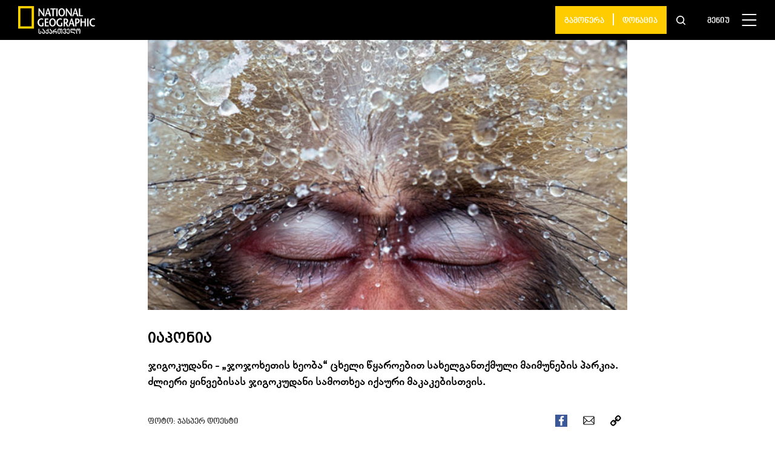

--- FILE ---
content_type: text/html; charset=UTF-8
request_url: https://nationalgeographic.ge/story/iaponia-5/
body_size: 16978
content:
<!doctype html>
<html lang="ka-GE">
  <head>
  <meta charset="utf-8">
  <meta http-equiv="x-ua-compatible" content="ie=edge">
  <meta name="viewport" content="width=device-width, initial-scale=1, shrink-to-fit=no">
  <link rel="apple-touch-icon" sizes="180x180" href="https://nationalgeographic.ge/app/themes/nationalgeographic/resources/assets/images/favicons/apple-touch-icon.png">
  <link rel="icon" href="https://nationalgeographic.ge/app/themes/nationalgeographic/resources/assets/images/favicons/favicon.png">
  <link rel="icon" type="image/png" sizes="32x32" href="https://nationalgeographic.ge/app/themes/nationalgeographic/resources/assets/images/favicons/favicon-32x32.png">
  <link rel="icon" type="image/png" sizes="16x16" href="https://nationalgeographic.ge/app/themes/nationalgeographic/resources/assets/images/favicons/favicon-16x16.png">
  <link rel="mask-icon" href="https://nationalgeographic.ge/app/themes/nationalgeographic/resources/assets/images/favicons/safari-pinned-tab.svg" color="#ffcc00">
  <link rel="shortcut icon" href="https://nationalgeographic.ge/app/themes/nationalgeographic/resources/assets/images/favicons/favicon.ico">
  <meta name="theme-color" content="#ffffff">
  <!-- Global site tag (gtag.js) - Google Analytics -->
  <script async src="https://www.googletagmanager.com/gtag/js?id=UA-163800216-1"></script>
  <script>
    window.dataLayer = window.dataLayer || [];
    function gtag(){dataLayer.push(arguments);}
    gtag('js', new Date());

    gtag('config', 'UA-163800216-1');
  </script>

  <meta name='robots' content='index, follow, max-image-preview:large, max-snippet:-1, max-video-preview:-1' />

	<!-- This site is optimized with the Yoast SEO plugin v19.14 - https://yoast.com/wordpress/plugins/seo/ -->
	<title>იაპონია</title>
	<link rel="canonical" href="https://nationalgeographic.ge/story/iaponia-5/" />
	<meta property="og:locale" content="ka_GE" />
	<meta property="og:type" content="article" />
	<meta property="og:title" content="იაპონია" />
	<meta property="og:description" content="ჯიგოკუდანი - „ჯოჯოხეთის ხეობა“ ცხელი წყაროებით სახელგანთქმული მაიმუნების პარკია. ძლიერი ყინვებისას ჯიგოკუდანი სამოთხეა იქაური მაკაკებისთვის." />
	<meta property="og:url" content="https://nationalgeographic.ge/story/iaponia-5/" />
	<meta property="og:site_name" content="National Geographic Magazine - საქართველო" />
	<meta property="article:publisher" content="https://www.facebook.com/NatGeoMagazineGeorgia/" />
	<meta property="article:modified_time" content="2021-04-19T09:20:25+00:00" />
	<meta property="og:image" content="https://nationalgeographic.ge/app/uploads/2020/12/1312visions2.jpg" />
	<meta property="og:image:width" content="670" />
	<meta property="og:image:height" content="447" />
	<meta property="og:image:type" content="image/jpeg" />
	<meta name="twitter:card" content="summary_large_image" />
	<meta name="twitter:site" content="@NatgeoGeorgia" />
	<script type="application/ld+json" class="yoast-schema-graph">{"@context":"https://schema.org","@graph":[{"@type":"WebPage","@id":"https://nationalgeographic.ge/story/iaponia-5/","url":"https://nationalgeographic.ge/story/iaponia-5/","name":"იაპონია","isPartOf":{"@id":"https://nationalgeographic.ge/#website"},"primaryImageOfPage":{"@id":"https://nationalgeographic.ge/story/iaponia-5/#primaryimage"},"image":{"@id":"https://nationalgeographic.ge/story/iaponia-5/#primaryimage"},"thumbnailUrl":"https://nationalgeographic.ge/app/uploads/2020/12/1312visions2.jpg","datePublished":"2013-12-05T13:26:50+00:00","dateModified":"2021-04-19T09:20:25+00:00","breadcrumb":{"@id":"https://nationalgeographic.ge/story/iaponia-5/#breadcrumb"},"inLanguage":"ka-GE","potentialAction":[{"@type":"ReadAction","target":["https://nationalgeographic.ge/story/iaponia-5/"]}]},{"@type":"ImageObject","inLanguage":"ka-GE","@id":"https://nationalgeographic.ge/story/iaponia-5/#primaryimage","url":"https://nationalgeographic.ge/app/uploads/2020/12/1312visions2.jpg","contentUrl":"https://nationalgeographic.ge/app/uploads/2020/12/1312visions2.jpg","width":670,"height":447},{"@type":"BreadcrumbList","@id":"https://nationalgeographic.ge/story/iaponia-5/#breadcrumb","itemListElement":[{"@type":"ListItem","position":1,"name":"Home","item":"https://nationalgeographic.ge/"},{"@type":"ListItem","position":2,"name":"Stories","item":"https://nationalgeographic.ge/story/"},{"@type":"ListItem","position":3,"name":"იაპონია"}]},{"@type":"WebSite","@id":"https://nationalgeographic.ge/#website","url":"https://nationalgeographic.ge/","name":"National Geographic Magazine - საქართველო","description":"იკითხეთ National Geographic ქართულად! ეწვიეთ ჩვენს ვებგვერდს, იმოგზაურეთ საინტერესო ამბების სამყაროში და ისიამოვნეთ უნიკალური ფოტოებით.","publisher":{"@id":"https://nationalgeographic.ge/#organization"},"potentialAction":[{"@type":"SearchAction","target":{"@type":"EntryPoint","urlTemplate":"https://nationalgeographic.ge/?s={search_term_string}"},"query-input":"required name=search_term_string"}],"inLanguage":"ka-GE"},{"@type":"Organization","@id":"https://nationalgeographic.ge/#organization","name":"National Geographic Magazine - საქართველო","url":"https://nationalgeographic.ge/","logo":{"@type":"ImageObject","inLanguage":"ka-GE","@id":"https://nationalgeographic.ge/#/schema/logo/image/","url":"https://nationalgeographic.ge/app/uploads/2020/04/NG-1.png","contentUrl":"https://nationalgeographic.ge/app/uploads/2020/04/NG-1.png","width":149,"height":54,"caption":"National Geographic Magazine - საქართველო"},"image":{"@id":"https://nationalgeographic.ge/#/schema/logo/image/"},"sameAs":["https://www.instagram.com/natgeogeorgia/","https://www.youtube.com/channel/UCjr6ALs4bHs3UJryL6YsFLg?view_as=subscriber","https://www.facebook.com/NatGeoMagazineGeorgia/","https://twitter.com/NatgeoGeorgia"]}]}</script>
	<!-- / Yoast SEO plugin. -->


<link rel='dns-prefetch' href='//code.jquery.com' />
<script type="text/javascript">
window._wpemojiSettings = {"baseUrl":"https:\/\/s.w.org\/images\/core\/emoji\/14.0.0\/72x72\/","ext":".png","svgUrl":"https:\/\/s.w.org\/images\/core\/emoji\/14.0.0\/svg\/","svgExt":".svg","source":{"concatemoji":"https:\/\/nationalgeographic.ge\/wp\/wp-includes\/js\/wp-emoji-release.min.js?ver=6.1.1"}};
/*! This file is auto-generated */
!function(e,a,t){var n,r,o,i=a.createElement("canvas"),p=i.getContext&&i.getContext("2d");function s(e,t){var a=String.fromCharCode,e=(p.clearRect(0,0,i.width,i.height),p.fillText(a.apply(this,e),0,0),i.toDataURL());return p.clearRect(0,0,i.width,i.height),p.fillText(a.apply(this,t),0,0),e===i.toDataURL()}function c(e){var t=a.createElement("script");t.src=e,t.defer=t.type="text/javascript",a.getElementsByTagName("head")[0].appendChild(t)}for(o=Array("flag","emoji"),t.supports={everything:!0,everythingExceptFlag:!0},r=0;r<o.length;r++)t.supports[o[r]]=function(e){if(p&&p.fillText)switch(p.textBaseline="top",p.font="600 32px Arial",e){case"flag":return s([127987,65039,8205,9895,65039],[127987,65039,8203,9895,65039])?!1:!s([55356,56826,55356,56819],[55356,56826,8203,55356,56819])&&!s([55356,57332,56128,56423,56128,56418,56128,56421,56128,56430,56128,56423,56128,56447],[55356,57332,8203,56128,56423,8203,56128,56418,8203,56128,56421,8203,56128,56430,8203,56128,56423,8203,56128,56447]);case"emoji":return!s([129777,127995,8205,129778,127999],[129777,127995,8203,129778,127999])}return!1}(o[r]),t.supports.everything=t.supports.everything&&t.supports[o[r]],"flag"!==o[r]&&(t.supports.everythingExceptFlag=t.supports.everythingExceptFlag&&t.supports[o[r]]);t.supports.everythingExceptFlag=t.supports.everythingExceptFlag&&!t.supports.flag,t.DOMReady=!1,t.readyCallback=function(){t.DOMReady=!0},t.supports.everything||(n=function(){t.readyCallback()},a.addEventListener?(a.addEventListener("DOMContentLoaded",n,!1),e.addEventListener("load",n,!1)):(e.attachEvent("onload",n),a.attachEvent("onreadystatechange",function(){"complete"===a.readyState&&t.readyCallback()})),(e=t.source||{}).concatemoji?c(e.concatemoji):e.wpemoji&&e.twemoji&&(c(e.twemoji),c(e.wpemoji)))}(window,document,window._wpemojiSettings);
</script>
<style type="text/css">
img.wp-smiley,
img.emoji {
	display: inline !important;
	border: none !important;
	box-shadow: none !important;
	height: 1em !important;
	width: 1em !important;
	margin: 0 0.07em !important;
	vertical-align: -0.1em !important;
	background: none !important;
	padding: 0 !important;
}
</style>
	<link rel='stylesheet' id='advanced-rich-text-tools-css' href='https://nationalgeographic.ge/app/plugins/advanced-rich-text-tools/index.css?ver=1600254343' type='text/css' media='all' />
<link rel='stylesheet' id='wp-block-library-css' href='https://nationalgeographic.ge/wp/wp-includes/css/dist/block-library/style.min.css?ver=6.1.1' type='text/css' media='all' />
<link rel='stylesheet' id='classic-theme-styles-css' href='https://nationalgeographic.ge/wp/wp-includes/css/classic-themes.min.css?ver=1' type='text/css' media='all' />
<style id='global-styles-inline-css' type='text/css'>
body{--wp--preset--color--black: #000000;--wp--preset--color--cyan-bluish-gray: #abb8c3;--wp--preset--color--white: #ffffff;--wp--preset--color--pale-pink: #f78da7;--wp--preset--color--vivid-red: #cf2e2e;--wp--preset--color--luminous-vivid-orange: #ff6900;--wp--preset--color--luminous-vivid-amber: #fcb900;--wp--preset--color--light-green-cyan: #7bdcb5;--wp--preset--color--vivid-green-cyan: #00d084;--wp--preset--color--pale-cyan-blue: #8ed1fc;--wp--preset--color--vivid-cyan-blue: #0693e3;--wp--preset--color--vivid-purple: #9b51e0;--wp--preset--color--custom-gray: #EEEEEE;--wp--preset--color--custom-yellow: #FFCE05;--wp--preset--gradient--vivid-cyan-blue-to-vivid-purple: linear-gradient(135deg,rgba(6,147,227,1) 0%,rgb(155,81,224) 100%);--wp--preset--gradient--light-green-cyan-to-vivid-green-cyan: linear-gradient(135deg,rgb(122,220,180) 0%,rgb(0,208,130) 100%);--wp--preset--gradient--luminous-vivid-amber-to-luminous-vivid-orange: linear-gradient(135deg,rgba(252,185,0,1) 0%,rgba(255,105,0,1) 100%);--wp--preset--gradient--luminous-vivid-orange-to-vivid-red: linear-gradient(135deg,rgba(255,105,0,1) 0%,rgb(207,46,46) 100%);--wp--preset--gradient--very-light-gray-to-cyan-bluish-gray: linear-gradient(135deg,rgb(238,238,238) 0%,rgb(169,184,195) 100%);--wp--preset--gradient--cool-to-warm-spectrum: linear-gradient(135deg,rgb(74,234,220) 0%,rgb(151,120,209) 20%,rgb(207,42,186) 40%,rgb(238,44,130) 60%,rgb(251,105,98) 80%,rgb(254,248,76) 100%);--wp--preset--gradient--blush-light-purple: linear-gradient(135deg,rgb(255,206,236) 0%,rgb(152,150,240) 100%);--wp--preset--gradient--blush-bordeaux: linear-gradient(135deg,rgb(254,205,165) 0%,rgb(254,45,45) 50%,rgb(107,0,62) 100%);--wp--preset--gradient--luminous-dusk: linear-gradient(135deg,rgb(255,203,112) 0%,rgb(199,81,192) 50%,rgb(65,88,208) 100%);--wp--preset--gradient--pale-ocean: linear-gradient(135deg,rgb(255,245,203) 0%,rgb(182,227,212) 50%,rgb(51,167,181) 100%);--wp--preset--gradient--electric-grass: linear-gradient(135deg,rgb(202,248,128) 0%,rgb(113,206,126) 100%);--wp--preset--gradient--midnight: linear-gradient(135deg,rgb(2,3,129) 0%,rgb(40,116,252) 100%);--wp--preset--duotone--dark-grayscale: url('#wp-duotone-dark-grayscale');--wp--preset--duotone--grayscale: url('#wp-duotone-grayscale');--wp--preset--duotone--purple-yellow: url('#wp-duotone-purple-yellow');--wp--preset--duotone--blue-red: url('#wp-duotone-blue-red');--wp--preset--duotone--midnight: url('#wp-duotone-midnight');--wp--preset--duotone--magenta-yellow: url('#wp-duotone-magenta-yellow');--wp--preset--duotone--purple-green: url('#wp-duotone-purple-green');--wp--preset--duotone--blue-orange: url('#wp-duotone-blue-orange');--wp--preset--font-size--small: 13px;--wp--preset--font-size--medium: 20px;--wp--preset--font-size--large: 36px;--wp--preset--font-size--x-large: 42px;--wp--preset--spacing--20: 0.44rem;--wp--preset--spacing--30: 0.67rem;--wp--preset--spacing--40: 1rem;--wp--preset--spacing--50: 1.5rem;--wp--preset--spacing--60: 2.25rem;--wp--preset--spacing--70: 3.38rem;--wp--preset--spacing--80: 5.06rem;}:where(.is-layout-flex){gap: 0.5em;}body .is-layout-flow > .alignleft{float: left;margin-inline-start: 0;margin-inline-end: 2em;}body .is-layout-flow > .alignright{float: right;margin-inline-start: 2em;margin-inline-end: 0;}body .is-layout-flow > .aligncenter{margin-left: auto !important;margin-right: auto !important;}body .is-layout-constrained > .alignleft{float: left;margin-inline-start: 0;margin-inline-end: 2em;}body .is-layout-constrained > .alignright{float: right;margin-inline-start: 2em;margin-inline-end: 0;}body .is-layout-constrained > .aligncenter{margin-left: auto !important;margin-right: auto !important;}body .is-layout-constrained > :where(:not(.alignleft):not(.alignright):not(.alignfull)){max-width: var(--wp--style--global--content-size);margin-left: auto !important;margin-right: auto !important;}body .is-layout-constrained > .alignwide{max-width: var(--wp--style--global--wide-size);}body .is-layout-flex{display: flex;}body .is-layout-flex{flex-wrap: wrap;align-items: center;}body .is-layout-flex > *{margin: 0;}:where(.wp-block-columns.is-layout-flex){gap: 2em;}.has-black-color{color: var(--wp--preset--color--black) !important;}.has-cyan-bluish-gray-color{color: var(--wp--preset--color--cyan-bluish-gray) !important;}.has-white-color{color: var(--wp--preset--color--white) !important;}.has-pale-pink-color{color: var(--wp--preset--color--pale-pink) !important;}.has-vivid-red-color{color: var(--wp--preset--color--vivid-red) !important;}.has-luminous-vivid-orange-color{color: var(--wp--preset--color--luminous-vivid-orange) !important;}.has-luminous-vivid-amber-color{color: var(--wp--preset--color--luminous-vivid-amber) !important;}.has-light-green-cyan-color{color: var(--wp--preset--color--light-green-cyan) !important;}.has-vivid-green-cyan-color{color: var(--wp--preset--color--vivid-green-cyan) !important;}.has-pale-cyan-blue-color{color: var(--wp--preset--color--pale-cyan-blue) !important;}.has-vivid-cyan-blue-color{color: var(--wp--preset--color--vivid-cyan-blue) !important;}.has-vivid-purple-color{color: var(--wp--preset--color--vivid-purple) !important;}.has-black-background-color{background-color: var(--wp--preset--color--black) !important;}.has-cyan-bluish-gray-background-color{background-color: var(--wp--preset--color--cyan-bluish-gray) !important;}.has-white-background-color{background-color: var(--wp--preset--color--white) !important;}.has-pale-pink-background-color{background-color: var(--wp--preset--color--pale-pink) !important;}.has-vivid-red-background-color{background-color: var(--wp--preset--color--vivid-red) !important;}.has-luminous-vivid-orange-background-color{background-color: var(--wp--preset--color--luminous-vivid-orange) !important;}.has-luminous-vivid-amber-background-color{background-color: var(--wp--preset--color--luminous-vivid-amber) !important;}.has-light-green-cyan-background-color{background-color: var(--wp--preset--color--light-green-cyan) !important;}.has-vivid-green-cyan-background-color{background-color: var(--wp--preset--color--vivid-green-cyan) !important;}.has-pale-cyan-blue-background-color{background-color: var(--wp--preset--color--pale-cyan-blue) !important;}.has-vivid-cyan-blue-background-color{background-color: var(--wp--preset--color--vivid-cyan-blue) !important;}.has-vivid-purple-background-color{background-color: var(--wp--preset--color--vivid-purple) !important;}.has-black-border-color{border-color: var(--wp--preset--color--black) !important;}.has-cyan-bluish-gray-border-color{border-color: var(--wp--preset--color--cyan-bluish-gray) !important;}.has-white-border-color{border-color: var(--wp--preset--color--white) !important;}.has-pale-pink-border-color{border-color: var(--wp--preset--color--pale-pink) !important;}.has-vivid-red-border-color{border-color: var(--wp--preset--color--vivid-red) !important;}.has-luminous-vivid-orange-border-color{border-color: var(--wp--preset--color--luminous-vivid-orange) !important;}.has-luminous-vivid-amber-border-color{border-color: var(--wp--preset--color--luminous-vivid-amber) !important;}.has-light-green-cyan-border-color{border-color: var(--wp--preset--color--light-green-cyan) !important;}.has-vivid-green-cyan-border-color{border-color: var(--wp--preset--color--vivid-green-cyan) !important;}.has-pale-cyan-blue-border-color{border-color: var(--wp--preset--color--pale-cyan-blue) !important;}.has-vivid-cyan-blue-border-color{border-color: var(--wp--preset--color--vivid-cyan-blue) !important;}.has-vivid-purple-border-color{border-color: var(--wp--preset--color--vivid-purple) !important;}.has-vivid-cyan-blue-to-vivid-purple-gradient-background{background: var(--wp--preset--gradient--vivid-cyan-blue-to-vivid-purple) !important;}.has-light-green-cyan-to-vivid-green-cyan-gradient-background{background: var(--wp--preset--gradient--light-green-cyan-to-vivid-green-cyan) !important;}.has-luminous-vivid-amber-to-luminous-vivid-orange-gradient-background{background: var(--wp--preset--gradient--luminous-vivid-amber-to-luminous-vivid-orange) !important;}.has-luminous-vivid-orange-to-vivid-red-gradient-background{background: var(--wp--preset--gradient--luminous-vivid-orange-to-vivid-red) !important;}.has-very-light-gray-to-cyan-bluish-gray-gradient-background{background: var(--wp--preset--gradient--very-light-gray-to-cyan-bluish-gray) !important;}.has-cool-to-warm-spectrum-gradient-background{background: var(--wp--preset--gradient--cool-to-warm-spectrum) !important;}.has-blush-light-purple-gradient-background{background: var(--wp--preset--gradient--blush-light-purple) !important;}.has-blush-bordeaux-gradient-background{background: var(--wp--preset--gradient--blush-bordeaux) !important;}.has-luminous-dusk-gradient-background{background: var(--wp--preset--gradient--luminous-dusk) !important;}.has-pale-ocean-gradient-background{background: var(--wp--preset--gradient--pale-ocean) !important;}.has-electric-grass-gradient-background{background: var(--wp--preset--gradient--electric-grass) !important;}.has-midnight-gradient-background{background: var(--wp--preset--gradient--midnight) !important;}.has-small-font-size{font-size: var(--wp--preset--font-size--small) !important;}.has-medium-font-size{font-size: var(--wp--preset--font-size--medium) !important;}.has-large-font-size{font-size: var(--wp--preset--font-size--large) !important;}.has-x-large-font-size{font-size: var(--wp--preset--font-size--x-large) !important;}
.wp-block-navigation a:where(:not(.wp-element-button)){color: inherit;}
:where(.wp-block-columns.is-layout-flex){gap: 2em;}
.wp-block-pullquote{font-size: 1.5em;line-height: 1.6;}
</style>
<link rel='stylesheet' id='contact-form-7-css' href='https://nationalgeographic.ge/app/plugins/contact-form-7/includes/css/styles.css?ver=5.7.2' type='text/css' media='all' />
<link rel='stylesheet' id='dashicons-css' href='https://nationalgeographic.ge/wp/wp-includes/css/dashicons.min.css?ver=6.1.1' type='text/css' media='all' />
<link rel='stylesheet' id='post-views-counter-frontend-css' href='https://nationalgeographic.ge/app/plugins/post-views-counter/css/frontend.min.css?ver=1.3.12' type='text/css' media='all' />
<link rel='stylesheet' id='sage/main.css-css' href='https://nationalgeographic.ge/app/themes/nationalgeographic/dist/styles/main_487991d213235da4217d.css' type='text/css' media='all' />
<script type='text/javascript' src='https://code.jquery.com/jquery-3.4.1.min.js?ver=6.1.1' id='jquery-js'></script>
<script type='text/javascript' src='https://code.jquery.com/jquery-migrate-1.4.1.min.js?ver=6.1.1' id='jquery_migrate-js'></script>
<link rel="https://api.w.org/" href="https://nationalgeographic.ge/wp-json/" /><link rel="alternate" type="application/json" href="https://nationalgeographic.ge/wp-json/wp/v2/story/13193" /><link rel="EditURI" type="application/rsd+xml" title="RSD" href="https://nationalgeographic.ge/wp/xmlrpc.php?rsd" />
<link rel="wlwmanifest" type="application/wlwmanifest+xml" href="https://nationalgeographic.ge/wp/wp-includes/wlwmanifest.xml" />
<meta name="generator" content="WordPress 6.1.1" />
<link rel='shortlink' href='https://nationalgeographic.ge/?p=13193' />
<link rel="alternate" type="application/json+oembed" href="https://nationalgeographic.ge/wp-json/oembed/1.0/embed?url=https%3A%2F%2Fnationalgeographic.ge%2Fstory%2Fiaponia-5%2F" />
<link rel="alternate" type="text/xml+oembed" href="https://nationalgeographic.ge/wp-json/oembed/1.0/embed?url=https%3A%2F%2Fnationalgeographic.ge%2Fstory%2Fiaponia-5%2F&#038;format=xml" />
<meta name="framework" content="Redux 4.3.9" /><script async src="https://securepubads.g.doubleclick.net/tag/js/gpt.js"></script>
<script>
  window.googletag = window.googletag || {cmd: []};
  googletag.cmd.push(function() {
    googletag.defineSlot('/85293605/NatGeo_Footer_300x250', [300, 250], 'div-gpt-ad-1590400162188-0').addService(googletag.pubads());
    googletag.pubads().enableSingleRequest();
    googletag.enableServices();
  });
</script>


<script src="https://cdn.admixer.net/scripts3/loader2.js" async
        data-inv="//inv-nets.admixer.net/"
        data-r="single"
                              data-sender="admixer"
        data-bundle="desktop"></script>
<script type='text/javascript'>
(window.globalAmlAds = window.globalAmlAds || []).push(function() {
globalAml.defineSlot({z: 'b11e629e-4c27-49e4-9279-1dccba08d539', ph: 'admixer_b11e629e4c2749e492791dccba08d539_zone_61209_sect_18021_site_13472', i: 'inv-nets', s:'82e9c354-01af-4d4a-b3e0-17ca260e13d5', sender: 'admixer'});
globalAml.singleRequest("admixer");});
</script>

<script type='text/javascript'>
(window.globalAmlAds = window.globalAmlAds || []).push(function() {
globalAml.defineSlot({z: 'bf0c76b2-c29c-486f-855b-c2d52b7ce38f', ph: 'admixer_bf0c76b2c29c486f855bc2d52b7ce38f_zone_62743_sect_18021_site_13472', i: 'inv-nets', s:'82e9c354-01af-4d4a-b3e0-17ca260e13d5', sender: 'admixer'});
globalAml.singleRequest("admixer");});
</script>



<!--  ADMIXER  Initialization code -->
<script type='text/javascript'>

(window.globalAmlAds = window.globalAmlAds || []).push(function() {

globalAml.defineSlot({z: 'bf0c76b2-c29c-486f-855b-c2d52b7ce38f', ph: 'admixer_bf0c76b2c29c486f855bc2d52b7ce38f_zone_62743_sect_18021_site_13472', i: 'inv-nets', s:'82e9c354-01af-4d4a-b3e0-17ca260e13d5', sender: 'admixer'});

globalAml.singleRequest("admixer");});

</script></head>
  <body class="story-template-default single single-story postid-13193 iaponia-5 app-data index-data singular-data single-data single-story-data single-story-iaponia-5-data">
    <div id="modalOutdatedBrowser" class="uk-modal" uk-modal>
    <div class="wi-modal">
      <div class="wi-modal-boxes">
        <div class="wi-modal-box-1">
            <p class="wi-donation-success uk-text-center">თქვენ სარგებლობთ ბრაუზერის ძალიან ძველი ვერსიით, რის გამოც ჩვენი ვებგვერდი შესაძლოა სრულად ვერ ჩამოიტვირთოს. <br> გირჩევთ, განაახლოთ ბრაუზერი.</p>
        </div>
          <div class="wi-close-box uk-position-top-right">
              <a href="javascript:void(0)" class="wi-contact-notification-close steps-continue__active steps-continue__btn"><svg version="1.1" id="Capa_1" xmlns="http://www.w3.org/2000/svg" xmlns:xlink="http://www.w3.org/1999/xlink" x="0px" y="0px"
	 viewBox="0 0 512.001 512.001" style="enable-background:new 0 0 512.001 512.001;" xml:space="preserve"><path d="M284.286,256.002L506.143,34.144c7.811-7.811,7.811-20.475,0-28.285c-7.811-7.81-20.475-7.811-28.285,0L256,227.717
			L34.143,5.859c-7.811-7.811-20.475-7.811-28.285,0c-7.81,7.811-7.811,20.475,0,28.285l221.857,221.857L5.858,477.859
			c-7.811,7.811-7.811,20.475,0,28.285c3.905,3.905,9.024,5.857,14.143,5.857c5.119,0,10.237-1.952,14.143-5.857L256,284.287
			l221.857,221.857c3.905,3.905,9.024,5.857,14.143,5.857s10.237-1.952,14.143-5.857c7.811-7.811,7.811-20.475,0-28.285
			L284.286,256.002z"/></svg>
              </a>
          </div>
      </div>
    </div>
</div>

<script>
	function setCookie(cname, cvalue, exdays) {
		var d = new Date();
		d.setTime(d.getTime() + (exdays*24*60*60*1000));
		var expires = "expires="+ d.toUTCString();
		document.cookie = cname + "=" + cvalue + ";" + expires + ";path=/";
	}

	function getCookie(cname) {
		var name = cname + "=";
		var decodedCookie = decodeURIComponent(document.cookie);
		var ca = decodedCookie.split(';');
		for(var i = 0; i <ca.length; i++) {
			var c = ca[i];
			while (c.charAt(0) == ' ') {
			  c = c.substring(1);
			}
			if (c.indexOf(name) == 0) {
			  return c.substring(name.length, c.length);
			}
		}
		return "";
	}
</script>
<script>

	BrowserDetect = (function() {
		// script settings
		var options = {
			osVersion: true,
			minorBrowserVersion: true
		};

		// browser data
		var browserData = {
			browsers: {
				chrome: uaMatch(/Chrome\/([0-9\.]*)/),
				firefox: uaMatch(/Firefox\/([0-9\.]*)/),
				safari: uaMatch(/Version\/([0-9\.]*).*Safari/),
				opera: uaMatch(/Opera\/.*Version\/([0-9\.]*)/, /Opera\/([0-9\.]*)/),
				msie: uaMatch(/MSIE ([0-9\.]*)/, /Trident.*rv:([0-9\.]*)/)
			},
			engines: {
				webkit: uaContains('AppleWebKit'),
				trident: uaMatch(/(MSIE|Trident)/),
				gecko: uaContains('Gecko'),
				presto: uaContains('Presto')
			},
			platforms: {
				win: uaMatch(/Windows NT ([0-9\.]*)/),
				mac: uaMatch(/Mac OS X ([0-9_\.]*)/),
				linux: uaContains('X11', 'Linux')
			}
		};

		// perform detection
		var ua = navigator.userAgent;
		var detectData = {
			platform: detectItem(browserData.platforms),
			browser: detectItem(browserData.browsers),
			engine: detectItem(browserData.engines)
		};

		// private functions
		function uaMatch(regExp, altReg) {
			return function() {
				var result = regExp.exec(ua) || altReg && altReg.exec(ua);
				return result && result[1];
			};
		}
		function uaContains(word) {
			var args = Array.prototype.slice.apply(arguments);
			return function() {
				for(var i = 0; i < args.length; i++) {
					if(ua.indexOf(args[i]) < 0) {
						return;
					}
				}
				return true;
			};
		}
		function detectItem(items) {
			var detectedItem = null, itemName, detectValue;
			for(itemName in items) {
				if(items.hasOwnProperty(itemName)) {
					detectValue = items[itemName]();
					if(detectValue) {
						return {
							name: itemName,
							value: detectValue
						};
					}
				}
			}
		}

		// add classes to root element
		(function() {
			// helper functions
			var addClass = function(cls) {
				var html = document.documentElement;
				html.className += (html.className ? ' ' : '') + cls;
			};
			var getVersion = function(ver) {
				return typeof ver === 'string' ? ver.replace(/\./g, '_') : 'unknown';
			};

			// add classes
			if(detectData.platform) {
				addClass(detectData.platform.name);
				if(options.osVersion) {
					addClass(detectData.platform.name + '-' + getVersion(detectData.platform.value));
				}
			}
			if(detectData.engine) {
				addClass(detectData.engine.name);
			}
			if(detectData.browser) {
				addClass(detectData.browser.name);
				addClass(detectData.browser.name + '-' + parseInt(detectData.browser.value, 10));
				if(options.minorBrowserVersion) {
					addClass(detectData.browser.name + '-' + getVersion(detectData.browser.value));
				}
			}
		}());

		// export detection information
		return detectData;
	}());

	var minimalVersion = {
		chrome : 70,
		firefox : 60,
		safari : 9,
		opera : 7,
		msie : 11,
	}
	
	console.log(BrowserDetect);

	if( !getCookie('isNotifiedBrowser') ) {
		if( minimalVersion[BrowserDetect.browser.name] > parseInt(BrowserDetect.browser.value,10) || !!navigator.userAgent.match(/Trident/g) || !!navigator.userAgent.match(/MSIE/g) ) {
			console.log("browser not supported");
			$('#modalOutdatedBrowser').addClass('wi-modal-custom-show');
			setCookie( 'isNotifiedBrowser', true );
		}
	}

    $('.wi-close-box').on('click', function() {
		$('#modalOutdatedBrowser').removeClass('wi-modal-custom-show');
		$('#modalOutdatedBrowser').addClass('uk-hidden');
    });

</script>

<style>
	.wi-modal {
		position: absolute!important;
		top: 50%!important;
		left: 50%;
		transform: translate(-50%, -50%)!important;
		width: calc( 100% - 16px );
		box-sizing: border-box;
		padding-top: 65px;
		padding-left: 50px;
		padding-right: 50px;
		padding-bottom: 45px;
		display: inline-block;
		background-color: #f2f2f2;
		max-width: 600px!important;
	}
	@media (max-width: 639px) {
		.wi-modal {
			padding-top: 40px;
			padding-bottom: 20px;
		}
	}
	.wi-close-box {
		top: 10px;
		right: 15px;
	}
	.wi-contact-notification-close svg {
		width: 12px;
		height: 12px;
	}
	.wi-modal-custom-show {
		display: block!important;
		opacity: 1!important;
	}
	.wi-modal-custom-show .uk-modal-dialog {
		opacity: 1!important;
	}
</style>    <!-- FACEBOOK API -->
<div id="fb-root"></div>
<script>
  (function(d, s, id){
     var js, fjs = d.getElementsByTagName(s)[0];
     if (d.getElementById(id)) {return;}
     js = d.createElement(s); js.id = id;
     js.src = "https://connect.facebook.net/ka_GE/sdk.js#version=v4.0&appId=2445110359134223";
     fjs.parentNode.insertBefore(js, fjs);
   }(document, 'script', 'facebook-jssdk'));
</script>

<!--  TWITTER API -->
<script>!function(d,s,id){var js,fjs=d.getElementsByTagName(s)[0],p=/^http:/.test(d.location)?'http':'https';if(!d.getElementById(id)){js=d.createElement(s);js.id=id;js.src=p+'://platform.twitter.com/widgets.js';fjs.parentNode.insertBefore(js,fjs);}}(document, 'script', 'twitter-wjs');</script>        <header class="header makeBlack">
  <div class="p-v-lg-10 p-h-lg-30 p-xs-10 uk-position-relative">
    <div class="uk-flex uk-flex-between uk-flex-middle">

      
      <div class="logo p-r-xs-20">
                <figure class="m-b-xs-0 logo-box">
                    <a href="/">
            <img class="wi-ratio-img logo-img" src="https://nationalgeographic.ge/app/themes/nationalgeographic/dist/images/ng-logo-2fl_d11854d07e0cf055963e.png" alt="">
          </a>
                  </figure>
        
      </div>
      

      

      <div class="donation-and-menu">
        <div class="uk-flex uk-flex-middle uk-flex-center">

                      
                          <div class="donation m-r-xs-16 uk-visible uk-flex uk-flex-middle">
                <a class="donation__text ninoMtavruli donation-after " href="https://subscribe.nationalgeographic.ge/" target="">გამოწერა</a>
              </div>
            
            
          
                      
                          <div class="donation m-r-xs-16 uk-visible uk-flex uk-flex-middle">
                <a class="donation__text ninoMtavruli " href="https://subscribe.nationalgeographic.ge/donation/" target="">დონაცია</a>
              </div>
            
            
          
          
          <div class="search pointer m-r-xl-46 m-r-lg-36 m-r-xs-30 uk-visible@m">
            <a class="search__item" href="#search-full" uk-toggle>
              <img class="search__icon " src="https://nationalgeographic.ge/app/themes/nationalgeographic/dist/images/search-icon_221f09f1e35ab29dba8e.svg" uk-svg>
            </a>
          </div>
          <div id="search-full" class="uk-modal-full uk-modal" uk-modal>
            <div class="uk-modal-dialog uk-flex uk-flex-center uk-flex-middle modal-bg" uk-height-viewport>
                <button class="uk-modal-close-full" type="button" uk-close></button>
                <form class="uk-search uk-search-large uk-flex uk-flex-middle p-xs-20" action="/">
                    <input class="uk-search-input uk-text-center m-r-xs-20" type="search" name="s" value="" placeholder="ძიება..." autofocus>
                    <button class="pointer" type="submit"><img class="search__icon" src="https://nationalgeographic.ge/app/themes/nationalgeographic/dist/images/search-icon_221f09f1e35ab29dba8e.svg" uk-svg></button>
                </form>
            </div>
          </div>
          


          
          <div class="menu">
            
            <div class="menu-button">
              <a class="uk-flex uk-flex-middle" href="#nav-full" uk-toggle >

              
                                  <div class="menu-button__text ninoMtavruli m-r-xs-20 uk-visible@m inverse-color">
                    მენიუ
                  </div>
                

                <div>
                  <img class="menu-button__icon " src="https://nationalgeographic.ge/app/themes/nationalgeographic/dist/images/menu_54c2bc3d4d188016ee24.svg" uk-svg>
                </div>
              </a>
            </div>
            
          </div>

          
           <nav id="nav-full" class="uk-modal-full uk-modal black-bg" uk-modal>
             <div class="uk-modal-dialog p-t-xl-154 p-t-lg-90 p-t-xs-60 uk-flex uk-flex-wrap uk-flex-between black-bg" uk-height-viewport>
                
                <div class="search pointer search-mobile m-r-xl-46 m-r-lg-36 m-r-xs-30 uk-hidden@m">
                  <a class="search__item" href="#search-full" uk-toggle>
                    <img class="search__icon" src="https://nationalgeographic.ge/app/themes/nationalgeographic/dist/images/search-icon_221f09f1e35ab29dba8e.svg" uk-svg>
                  </a>
                </div>
                <div id="search-full" class="uk-modal-full uk-modal" uk-modal>
                  <div class="uk-modal-dialog uk-flex uk-flex-center uk-flex-middle modal-bg" uk-height-viewport>
                      <button class="uk-modal-close-full" type="button" uk-close></button>
                      <form class="uk-search uk-search-large uk-flex uk-flex-middle p-xs-20" action="/">
                          <input class="uk-search-input uk-text-center m-r-xs-20" type="search" name="s" value="" placeholder="ძიება..." autofocus>
                          <button class="pointer" type="submit"><img class="search__icon" src="https://nationalgeographic.ge/app/themes/nationalgeographic/dist/images/search-icon_221f09f1e35ab29dba8e.svg" uk-svg></button>
                      </form>
                  </div>
                </div>
                
                <button class="uk-modal-close-full" type="button" uk-close></button>
              <div class="nav-grid uk-flex uk-flex-wrap">
                <div class="uk-width-2-5@m uk-width-1-1 nav-left p-l-xl-115 p-l-lg-80 p-l-md-60 p-l-sm-40 p-l-xs-20 p-r-md-0 p-r-sm-40 p-r-xs-20">
                                      <ul class="uk-nav-primary uk-nav-parent-icon" uk-nav>

                        <li class="nav-title m-b-md-40 m-b-xs-20 p-b-md-20 p-t-xs-4 ">ჟურნალი</li>

                      
                        <li class="  nav-item" >
                          <a href="https://nationalgeographic.ge/">მთავარი გვერდი
                                                      </a>
                                                  </li>

                      
                        <li class="uk-parent uk-position-relative  nav-item" >
                          <a href="http://www.nationalgeographic.ge/magazine/">ჟურნალი
                                                          <span uk-icon="triangle-down" class="uk-icon"><svg width="30" height="30" viewBox="0 0 20 20" xmlns="http://www.w3.org/2000/svg" data-svg="triangle-down">
                                <polygon points="5 7 15 7 10 12"></polygon></svg>
                              </span>
                                                      </a>
                                                      <ul class="uk-nav-sub">
                                                              <li class=" subnav-item"><a href="https://nationalgeographic.ge/category/redaqtoris-sveti/">რედაქტორის სვეტი</a></li>
                                                              <li class=" subnav-item"><a href="https://nationalgeographic.ge/category/vrceli-statiebi/">ვრცელი სტატიები</a></li>
                                                              <li class=" subnav-item"><a href="https://nationalgeographic.ge/category/tvalsachino/">თვალსაჩინო</a></li>
                                                              <li class=" subnav-item"><a href="https://nationalgeographic.ge/category/mini-features/">მოკლე სტატიები</a></li>
                                                              <li class=" subnav-item"><a href="https://nationalgeographic.ge/category/focus/">ფოკუსში</a></li>
                                                              <li class=" subnav-item"><a href="https://nationalgeographic.ge/category/essey/">ესეი</a></li>
                                                              <li class=" subnav-item"><a href="https://nationalgeographic.ge/category/khma/">ხმა</a></li>
                                                              <li class=" subnav-item"><a href="https://nationalgeographic.ge/category/sheni-kadri/">შენი კადრი</a></li>
                                                              <li class=" subnav-item"><a href="https://nationalgeographic.ge/category/instagrami/">ინსტაგრამი</a></li>
                                                              <li class=" subnav-item"><a href="https://nationalgeographic.ge/category/retro/">რეტრო</a></li>
                                                          </ul>
                                                  </li>

                      
                        <li class="uk-parent uk-position-relative  nav-item" >
                          <a href="#">ასევე წაიკითხეთ
                                                          <span uk-icon="triangle-down" class="uk-icon"><svg width="30" height="30" viewBox="0 0 20 20" xmlns="http://www.w3.org/2000/svg" data-svg="triangle-down">
                                <polygon points="5 7 15 7 10 12"></polygon></svg>
                              </span>
                                                      </a>
                                                      <ul class="uk-nav-sub">
                                                              <li class=" subnav-item"><a href="https://nationalgeographic.ge/category/saimijo-statiebi/">სარეკლამო სტატიები</a></li>
                                                              <li class=" subnav-item"><a href="https://nationalgeographic.ge/category/el-statiebi/">ელ. სტატიები</a></li>
                                                              <li class=" subnav-item"><a href="https://nationalgeographic.ge/category/saintereso-paktebi/">საინტერესო ფაქტები</a></li>
                                                              <li class=" subnav-item"><a href="https://nationalgeographic.ge/category/ganckhadebebi/">განცხადებები | სიახლეები</a></li>
                                                          </ul>
                                                  </li>

                      
                        <li class="uk-parent uk-position-relative  nav-item" >
                          <a href="#">ჩვენ შესახებ
                                                          <span uk-icon="triangle-down" class="uk-icon"><svg width="30" height="30" viewBox="0 0 20 20" xmlns="http://www.w3.org/2000/svg" data-svg="triangle-down">
                                <polygon points="5 7 15 7 10 12"></polygon></svg>
                              </span>
                                                      </a>
                                                      <ul class="uk-nav-sub">
                                                              <li class=" subnav-item"><a href="https://nationalgeographic.ge/chven-shesakheb/">NGM - საქართველო</a></li>
                                                              <li class=" subnav-item"><a href="https://nationalgeographic.ge/qartuli-gamocema/">ქართული გამოცემა</a></li>
                                                              <li class=" subnav-item"><a href="https://nationalgeographic.ge/team/">ჩვენი გუნდი</a></li>
                                                              <li class=" subnav-item"><a href="https://nationalgeographic.ge/media-chvens-shesakheb/">მედია ჩვენს შესახებ</a></li>
                                                          </ul>
                                                  </li>

                      
                        <li class="  nav-item" >
                          <a href="https://nationalgeographic.ge/magazine/2025/">არქივი
                                                      </a>
                                                  </li>

                      
                        <li class="  nav-item" >
                          <a href="https://nationalgeographic.ge/kontaqti/">კონტაქტი
                                                      </a>
                                                  </li>

                                          </ul>
                  
                </div>

                <div class="uk-width-2-5@m uk-width-1-1 nav-right p-l-xl-126 p-l-lg-115 p-l-md-80 p-l-sm-40 p-l-xs-20  p-r-md-0 p-r-sm-40 p-r-xs-20 m-r-md-0 m-r-xs-30">
                  <ul class="uk-nav-primary uk-nav-parent-icon" uk-nav>
                    
                        <li class="nav-title m-b-md-40 m-b-xs-20 p-b-xs-20 ">პროექტები</li>

                                              <li class=" nav-item" ><a href="https://nationalgeographic.ge/11-fotoambavi/">11 ფოტოამბავი</a>
                                                  </li>

                                              <li class=" nav-item" ><a href="https://nationalgeographic.ge/story/audioversiebi/">აუდიოვერსიები</a>
                                                  </li>

                                              <li class=" nav-item" ><a href="https://yourshot.nationalgeographic.ge/">YOURSHOT საქართველო</a>
                                                  </li>

                                              <li class=" nav-item" ><a href="http://map.nationalgeographic.ge/">BIODIVERSITY MAP საქართველო</a>
                                                  </li>

                                              <li class=" nav-item" ><a href="https://nationalgeographic.ge/category/objects/">მუზეუმის საგანძური</a>
                                                  </li>

                                              <li class=" nav-item" ><a href="https://nationalgeographic.ge/category/videoebi/">ვიდეოები</a>
                                                  </li>

                                              <li class=" nav-item" ><a href="https://nationalgeographic.ge/category/best-edits/">BEST EDITS</a>
                                                  </li>

                                            
                                      </ul>
                </div>

                
                                <div class="uk-width-1-5@m uk-width-1-1 uk-position-relative p-l-xs-40">
                  <div class="inner-logo m-v-xs-40 m-r-sm-48 m-r-xs-10 uk-position-absolute uk-position-bottom-right">
                    <figure class="logo-box m-b-xs-0">
                      <a href="/">
                        <img class="wi-ratio-img logo-img" src="https://nationalgeographic.ge/app/uploads/2020/04/NG-1.png" alt="">
                      </a>
                    </figure>
                  </div>
                </div>
                                


              </div>
            </div>
          </nav>
          

          

        </div>
      </div>
    </div>
  </div>

</header>
    <div class="wrap container" role="document">
      <div class="content">
        <main class="main">
          




<div>
  <article>
    
    <div class="single-container">
      <div class="single-main-img">
        <div class="single-main-img ">
          <figure class="feature-image">
            <img class="wi-ratio-img" src="https://nationalgeographic.ge/app/uploads/2020/12/1312visions2.jpg"
              alt="">
          </figure>
          <figcaption class="feature-image-caption m-xs-0"></figcaption>
        </div>
        <h1
          class="single-title-no-full m-t-md-30 m-t-sm-21 m-t-xs-10 p-h-xs-10 p-l-md-0  ">
          იაპონია</h1>
                <p class="single-excerpt p-h-xs-10 p-l-md-0 "> ჯიგოკუდანი - „ჯოჯოხეთის ხეობა“ ცხელი წყაროებით სახელგანთქმული მაიმუნების პარკია. ძლიერი ყინვებისას ჯიგოკუდანი სამოთხეა იქაური მაკაკებისთვის.</p>
        
        <div
          class="uk-flex uk-flex-middle uk-flex-wrap uk-flex-between author-and-socials m-b-xs-30 p-h-xs-10 p-l-md-0 p-b-xs-24 uk-position-relative">

          <div class="uk-flex uk-flex-column">
                                    <div class="author-name ninoMtavruli">
              <span>ფოტო: 
                                <a href="https://nationalgeographic.ge/photo-author/jasper-doesti/">ჯასპერ დოესტი</a>                              </span>
            </div>
                                  </div>

          <div class="single-socials">
            <ul class="uk-flex uk-flex-middle m-b-xs-0 p-l-xs-0">
              <li class="m-r-xs-22">
                <a href="javascript:void(0)" class="facebook-share">
                  <img src="https://nationalgeographic.ge/app/themes/nationalgeographic/dist/images/single-facebook_036443cd096fa92cf89c.svg" alt="facebook icon">
                </a>
              </li>
              <li class="m-r-xs-22">
                <a href="/cdn-cgi/l/email-protection#122d616770787771662ff3918af39182f3918cf3918ff3918ef3918af3918234707d766b2f7a66666261283d3d7c73667b7d7c737e75777d756073627a7b713c75773d61667d606b3d7b73627d7c7b733f273d" class="mailto-link">
                  <img src="https://nationalgeographic.ge/app/themes/nationalgeographic/dist/images/single-email_0f2f2bd5c2514242e7a5.svg" alt="email icon">
                </a>
              </li>
              <li>
                <a href="javascript:void(0)" class="copy-link">
                  <img src="https://nationalgeographic.ge/app/themes/nationalgeographic/dist/images/single-link_6297d511515d6ccccde7.svg" alt="link icon">
                </a>
                <span class="uk-position-absolute uk-position-top-right copy-message">
                  ბმული კოპირებულია
                </span>
              </li>
            </ul>
          </div>
        </div>



        
        <div
          class="category-title m-b-xs-30 p-h-xs-10 p-l-md-0 ">
          <p class="m-xs-0">
            
                      <div>
            <a href="https://nationalgeographic.ge/magazine/december-2013/">დეკემბერი, 2013</a>          </div>
          
          
          <span class="ninoMtavruli">რუბრიკა: </span>
          
                    <a href="https://nationalgeographic.ge/category/khedva/">ხედვა</a>          
                    </p>
        </div>

      </div>
    </div>

    <div class="single-text lightbox-area">
       <div class="uk-margin-xlarge-top uk-margin-medium-bottom uk-flex uk-flex-center">
<a href="https://www.namespace.ge/" target="_blank">
<img src="https://nationalgeographic.ge/app/uploads/2023/12/comercial.jpg">
</a>
</div>

<!-- Adform publisher tag -->
<!-- Tag for Natgeo.ge - natgeo.ge_Native_728x90_desktop placement -->

<script data-cfasync="false" src="/cdn-cgi/scripts/5c5dd728/cloudflare-static/email-decode.min.js"></script><script data-adfscript="adx.adform.net/adx/?mid=989893&rnd=<random_number>"></script>
<script src="//s1.adform.net/banners/scripts/adx.js" async defer></script>

<!-- Adform publisher tag -->
<!-- Tag for Natgeo.ge - natgeo.ge_Native_300x250_mobile placement -->

<script data-adfscript="adx.adform.net/adx/?mid=989894"></script>
<script src="//s1.adform.net/banners/scripts/adx.js" async defer></script>

<!-- Adform publisher tag -->
<!-- Tag for placement “natgeo.ge_Video_Desktop”, placement ID 989895, publisher “Natgeo.ge”, publisher ID 145430 -->
<div id="adform-outstream" style="height:0;overflow:hidden;">
    <script language="javascript" src="//s1.adform.net/banners/scripts/video/outstream/inview.js"
        data-pmp-id="989895">
    </script>
</div><!-- Adform publisher tag -->
<!-- Tag for placement “natgeo.ge_Video_Mobile”, placement ID 989896, publisher “Natgeo.ge”, publisher ID 145430 -->
<div id="adform-outstream" style="height:0;overflow:hidden;">
    <script language="javascript" src="//s1.adform.net/banners/scripts/video/outstream/inview.js"
        data-pmp-id="989896">
    </script>
</div>

<div id='admixer_b11e629e4c2749e492791dccba08d539_zone_61209_sect_18021_site_13472' data-sender='admixer'></div>
<script type='text/javascript'>
    (window.globalAmlAds = window.globalAmlAds || []).push(function() {
globalAml.display('admixer_b11e629e4c2749e492791dccba08d539_zone_61209_sect_18021_site_13472');
});
</script>

<!--  ADMIXER VIDEO TAG -->
<div id='admixer_bf0c76b2c29c486f855bc2d52b7ce38f_zone_62743_sect_18021_site_13472' data-sender='admixer'></div>
<script type='text/javascript'>
    (window.globalAmlAds = window.globalAmlAds || []).push(function() {
globalAml.display('admixer_bf0c76b2c29c486f855bc2d52b7ce38f_zone_62743_sect_18021_site_13472');
});
</script>



<!--  ADMIXER  TAG -->
<div id='admixer_70abc1ff357b477e97ca266b71cc1829_zone_61206_sect_18021_site_13472' data-sender='admixer'></div>

<script type='text/javascript'>

    (window.globalAmlAds = window.globalAmlAds || []).push(function() {

globalAml.display('admixer_70abc1ff357b477e97ca266b71cc1829_zone_61206_sect_18021_site_13472');
})

</script>
    </div>


    

    <div class="wi-container">
      <div class="single-socials single-socials-bottom uk-flex uk-flex-center m-b-xs-30">
  <ul class="uk-flex uk-flex-middle uk-flex-wrap m-b-xs-0 p-l-xs-0">
      <li class="m-r-md-10 facebook-icon">
        <a class="uk-flex uk-flex-middle p-h-xs-38 p-v-xs-4 facebook-share" href="javascript:void(0)">
          <img class="uk-display-inline-block m-r-xs-12" src="https://nationalgeographic.ge/app/themes/nationalgeographic/dist/images/single-facebook_036443cd096fa92cf89c.svg" alt="facebook icon">
                          <span>
                გაზიარება
              </span>
                    </a>
      </li>
      <li class="m-r-md-10 email-icon">
        <a class="uk-flex uk-flex-middle p-h-xs-38 p-v-xs-4 mailto-link" href="/cdn-cgi/l/email-protection#4c733f392e26292f3871adcfd4adcfdcadcfd2adcfd1adcfd0adcfd4adcfdc6a2e232835712438383c3f766363222d382523222d202b29232b3e2d3c24252f622b29633f38233e3563252d3c2322252d617963">
          <img class="uk-display-inline-block m-r-xs-12" src="https://nationalgeographic.ge/app/themes/nationalgeographic/dist/images/single-email_0f2f2bd5c2514242e7a5.svg" alt="email icon" uk-svg>
                          <span>
                გაგზავნა
              </span>
                    </a>
      </li>
      <li class="link-icon uk-position-relative">
        <a class="uk-flex uk-flex-middle p-h-xs-38 p-v-xs-4 copy-link" href="javascript:void(0)">
          <img class="uk-display-inline-block m-r-xs-12" src="https://nationalgeographic.ge/app/themes/nationalgeographic/dist/images/single-link_6297d511515d6ccccde7.svg" alt="link icon" uk-svg>
                          <span>
                კოპირება
              </span>
                    </a>
        <span class="uk-position-absolute uk-position-top-center copy-message">
          ბმული კოპირებულია
        </span>
      </li>
    </ul>
</div>
    </div>
  </article>
  
  <section class="related-section">
  <div class="wi-container uk-slider" uk-slider>
    <div class="uk-flex uk-flex-between m-b-xs-20">
      <h2 class="related-title m-b-xs-0 ninoMtavruli">ასევე წაიკითხეთ</h2>
      <div>
        <a href="#" uk-slidenav-previous uk-slider-item="previous"></a>
        <a href="#" uk-slidenav-next uk-slider-item="next"></a>
      </div>
    </div>
    <div>
      <div class="uk-grid cards uk-slider-items uk-child-width-1-3@m uk-child-width-1-2@s" uk-grid>

                  <div class="card-wrapper">

            <article class="card uk-flex uk-flex-column">
  <div class="mobile-full">
      <figure class="m-b-xs-0 card__img">
        <a href="https://nationalgeographic.ge/story/selin-klane/" class="uk-display-block">
          <img class="wi-ratio-img" src="https://nationalgeographic.ge/app/uploads/2026/01/STOCK_MD1225_PG_CelineClanet_SecondePeau-0825-1024x768.jpg" uk-img />
        </a>

        
      </figure>
  </div>

  <div class="p-md-20 p-h-xs-12 p-v-xs-10 card__info uk-flex-1 uk-flex uk-flex-between uk-flex-column">



    <div class="card__title m-b-xs-30">
      <h2 class="m-b-xs-0"><a href="https://nationalgeographic.ge/story/selin-klane/">სელინ კლანე</a></h2>
    </div>

      <div class="card__excerpt">
        <p></p>
      </div>

  
  </div>
  <div class="card-bottom-line"></div>
</article>
          </div>
                  <div class="card-wrapper">

            <article class="card uk-flex uk-flex-column">
  <div class="mobile-full">
      <figure class="m-b-xs-0 card__img">
        <a href="https://nationalgeographic.ge/story/jatenipat-ketpraditi/" class="uk-display-block">
          <img class="wi-ratio-img" src="https://nationalgeographic.ge/app/uploads/2026/01/STOCK_MD1225_PG_JKB_5802-683x1024.jpg" uk-img />
        </a>

        
      </figure>
  </div>

  <div class="p-md-20 p-h-xs-12 p-v-xs-10 card__info uk-flex-1 uk-flex uk-flex-between uk-flex-column">



    <div class="card__title m-b-xs-30">
      <h2 class="m-b-xs-0"><a href="https://nationalgeographic.ge/story/jatenipat-ketpraditi/">ჯატენიპატ კეტპრადიტი</a></h2>
    </div>

      <div class="card__excerpt">
        <p></p>
      </div>

  
  </div>
  <div class="card-bottom-line"></div>
</article>
          </div>
                  <div class="card-wrapper">

            <article class="card uk-flex uk-flex-column">
  <div class="mobile-full">
      <figure class="m-b-xs-0 card__img">
        <a href="https://nationalgeographic.ge/story/esha-kiokio/" class="uk-display-block">
          <img class="wi-ratio-img" src="https://nationalgeographic.ge/app/uploads/2026/01/STOCK_MD1225_PG_20201214_Playa_Drone_01407_Final-1024x683.jpg" uk-img />
        </a>

        
      </figure>
  </div>

  <div class="p-md-20 p-h-xs-12 p-v-xs-10 card__info uk-flex-1 uk-flex uk-flex-between uk-flex-column">



    <div class="card__title m-b-xs-30">
      <h2 class="m-b-xs-0"><a href="https://nationalgeographic.ge/story/esha-kiokio/">ეშა კიოკიო</a></h2>
    </div>

      <div class="card__excerpt">
        <p></p>
      </div>

  
  </div>
  <div class="card-bottom-line"></div>
</article>
          </div>
                  <div class="card-wrapper">

            <article class="card uk-flex uk-flex-column">
  <div class="mobile-full">
      <figure class="m-b-xs-0 card__img">
        <a href="https://nationalgeographic.ge/story/2025-wlis-fotoebi/" class="uk-display-block">
          <img class="wi-ratio-img" src="https://nationalgeographic.ge/app/uploads/2025/12/Big-Photo-3-1024x480.jpg" uk-img />
        </a>

        
      </figure>
  </div>

  <div class="p-md-20 p-h-xs-12 p-v-xs-10 card__info uk-flex-1 uk-flex uk-flex-between uk-flex-column">



    <div class="card__title m-b-xs-30">
      <h2 class="m-b-xs-0"><a href="https://nationalgeographic.ge/story/2025-wlis-fotoebi/">2025 წლის ფოტოები</a></h2>
    </div>

      <div class="card__excerpt">
        <p></p>
      </div>

  
  </div>
  <div class="card-bottom-line"></div>
</article>
          </div>
                  <div class="card-wrapper">

            <article class="card uk-flex uk-flex-column">
  <div class="mobile-full">
      <figure class="m-b-xs-0 card__img">
        <a href="https://nationalgeographic.ge/story/kolkhuri-tyeebi-da-charbteniani-teritoriebi-droshi-gayinuli-ekosistema-romelic-gamyinvarebas-gadaurcha/" class="uk-display-block">
          <img class="wi-ratio-img" src="https://nationalgeographic.ge/app/uploads/2025/12/photo-and-logos-1024x683.png" uk-img />
        </a>

                  <div class="card__partner-content">
            <span class="uk-display-block p-xs-10">
              სარეკლამო სტატია
            </span>
          </div>
        
      </figure>
  </div>

  <div class="p-md-20 p-h-xs-12 p-v-xs-10 card__info uk-flex-1 uk-flex uk-flex-between uk-flex-column">



    <div class="card__title m-b-xs-30">
      <h2 class="m-b-xs-0"><a href="https://nationalgeographic.ge/story/kolkhuri-tyeebi-da-charbteniani-teritoriebi-droshi-gayinuli-ekosistema-romelic-gamyinvarebas-gadaurcha/">"კოლხური ტყეები და ჭარბტენიანი ტერიტორიები", დროში გაყინული ეკოსისტემა, რომელიც გამყინვარებას გადაურჩა</a></h2>
    </div>

      <div class="card__excerpt">
        <p></p>
      </div>

  
  </div>
  <div class="card-bottom-line"></div>
</article>
          </div>
                  <div class="card-wrapper">

            <article class="card uk-flex uk-flex-column">
  <div class="mobile-full">
      <figure class="m-b-xs-0 card__img">
        <a href="https://nationalgeographic.ge/story/samni-mtashi/" class="uk-display-block">
          <img class="wi-ratio-img" src="https://nationalgeographic.ge/app/uploads/2025/12/NIN_8746-DONE-1024x683.jpg" uk-img />
        </a>

        
      </figure>
  </div>

  <div class="p-md-20 p-h-xs-12 p-v-xs-10 card__info uk-flex-1 uk-flex uk-flex-between uk-flex-column">



    <div class="card__title m-b-xs-30">
      <h2 class="m-b-xs-0"><a href="https://nationalgeographic.ge/story/samni-mtashi/">სამნი მთაში</a></h2>
    </div>

      <div class="card__excerpt">
        <p></p>
      </div>

  
  </div>
  <div class="card-bottom-line"></div>
</article>
          </div>
                  <div class="card-wrapper">

            <article class="card uk-flex uk-flex-column">
  <div class="mobile-full">
      <figure class="m-b-xs-0 card__img">
        <a href="https://nationalgeographic.ge/story/shesavali-bolotqma/" class="uk-display-block">
          <img class="wi-ratio-img" src="https://nationalgeographic.ge/app/uploads/2025/12/keti-1024x576.jpg" uk-img />
        </a>

        
      </figure>
  </div>

  <div class="p-md-20 p-h-xs-12 p-v-xs-10 card__info uk-flex-1 uk-flex uk-flex-between uk-flex-column">



    <div class="card__title m-b-xs-30">
      <h2 class="m-b-xs-0"><a href="https://nationalgeographic.ge/story/shesavali-bolotqma/">შესავალი — ბოლოთქმა </a></h2>
    </div>

      <div class="card__excerpt">
        <p></p>
      </div>

  
  </div>
  <div class="card-bottom-line"></div>
</article>
          </div>
                  <div class="card-wrapper">

            <article class="card uk-flex uk-flex-column">
  <div class="mobile-full">
      <figure class="m-b-xs-0 card__img">
        <a href="https://nationalgeographic.ge/story/ceckhlovani-qarishkhlis-aghbechdvis-khelovneba/" class="uk-display-block">
          <img class="wi-ratio-img" src="https://nationalgeographic.ge/app/uploads/2025/12/Big-Photo-2-1024x480.jpg" uk-img />
        </a>

        
      </figure>
  </div>

  <div class="p-md-20 p-h-xs-12 p-v-xs-10 card__info uk-flex-1 uk-flex uk-flex-between uk-flex-column">



    <div class="card__title m-b-xs-30">
      <h2 class="m-b-xs-0"><a href="https://nationalgeographic.ge/story/ceckhlovani-qarishkhlis-aghbechdvis-khelovneba/">ცეცხლოვანი ქარიშხლის აღბეჭდვის ხელოვნება</a></h2>
    </div>

      <div class="card__excerpt">
        <p></p>
      </div>

  
  </div>
  <div class="card-bottom-line"></div>
</article>
          </div>
                  <div class="card-wrapper">

            <article class="card uk-flex uk-flex-column">
  <div class="mobile-full">
      <figure class="m-b-xs-0 card__img">
        <a href="https://nationalgeographic.ge/story/ratom-gascda-adhd-bavshvta-asaks/" class="uk-display-block">
          <img class="wi-ratio-img" src="https://nationalgeographic.ge/app/uploads/2025/12/Big-Photo-1024x479.jpg" uk-img />
        </a>

        
      </figure>
  </div>

  <div class="p-md-20 p-h-xs-12 p-v-xs-10 card__info uk-flex-1 uk-flex uk-flex-between uk-flex-column">



    <div class="card__title m-b-xs-30">
      <h2 class="m-b-xs-0"><a href="https://nationalgeographic.ge/story/ratom-gascda-adhd-bavshvta-asaks/">რატომ გასცდა ADHD ბავშვთა ასაკს</a></h2>
    </div>

      <div class="card__excerpt">
        <p></p>
      </div>

  
  </div>
  <div class="card-bottom-line"></div>
</article>
          </div>
        




      </div>
    </div>
  </div>
</section>

  




        </main>
      </div>
    </div>
        <footer class="footer black-bg">
  <div class="footer-all">

    <div class="uk-background-fixed  subscribe-form uk-background-cover uk-background-norepeat uk-background-center-center"  style="background-image: url(https://nationalgeographic.ge/app/uploads/2020/04/subscribe-bg.jpg)">
  <div class="wi-container p-t-md-50 p-v-xs-20 uk-text-center">
      <h2 class="m-b-xs-10 inverse-color subscribe-form-title">გამოიწერეთ ჩვენი სიახლეები</h2>
      <div class="uk-flex uk-flex-center">
        <p class="inverse-color m-t-xs-0 m-b-md-26 m-b-xs-16"></p>
      </div>
      <div id="mc_embed_signup">
        <form action="https://natgeo.us4.list-manage.com/subscribe/post?u=d978b2518f9e4d75799de38d0&amp;id=5536b6361f" method="post" id="mc-embedded-subscribe-form" name="mc-embedded-subscribe-form" class="validate wi-container-fluid uk-flex" target="_blank" novalidate>
          <div id="mc_embed_signup_scroll">
            <div class="mc-field-group uk-position-relative">
              <label class="uk-hidden" for="mce-EMAIL">გამოწერა</label>
              <input type="email" value="" name="EMAIL" class="required email subscribe-form__input wi-container-fluid p-h-md-30 p-h-xs-10 p-v-xs-12" id="mce-EMAIL" placeholder="ჩაწერეთ თქვენი ელ-ფოსტა">
            </div>
            <div id="mce-responses" class="clear">
              <div class="response" id="mce-error-response" style="display:none"></div>
              <div class="response" id="mce-success-response" style="display:none"></div>
            </div>    <!-- real people should not fill this in and expect good things - do not remove this or risk form bot signups-->
            <div style="position: absolute; left: -5000px;" aria-hidden="true"><input type="text" name="b_f74c827b1a9bb0ce5875cd075_661e751238" tabindex="-1" value=""></div>
            <div class="clear"><input type="submit" value="გაგზავნა" name="subscribe" id="mc-embedded-subscribe" class="button"></div>
            </div>
        </form>
      </div>
      <div class="uk-flex uk-flex-center m-t-md-32 m-t-xs-16 m-b-xs-0 subscribe-form__text">
        <p>სიახლეების გამოწერით, თქვენ ადასტურებთ, რომ თანახმა ხართ მიიღოთ სიახლეები,<br />
შეთავაზებები და ინფორმაცია National Geographic Magazine &#8211; საქართველოსგან. ჩვენს თითოეულ წერილს თან ახლავს<br />
სიახლეების გამოწერის გასაუქმებლად საჭირო ბმული.</p>

      </div>
  </div>
</div>

<!-- Begin Mailchimp Signup Form -->
<link href="//cdn-images.mailchimp.com/embedcode/classic-10_7.css" rel="stylesheet" type="text/css">
<script data-cfasync="false" src="/cdn-cgi/scripts/5c5dd728/cloudflare-static/email-decode.min.js"></script><script type='text/javascript' src='//s3.amazonaws.com/downloads.mailchimp.com/js/mc-validate.js'></script><script type='text/javascript'>(function($) {window.fnames = new Array(); window.ftypes = new Array();fnames[0]='EMAIL';ftypes[0]='email';}(jQuery));var $mcj = jQuery.noConflict(true);</script>
<!--End mc_embed_signup-->

  <script type='text/javascript' src='//s3.amazonaws.com/downloads.mailchimp.com/js/mc-validate.js'></script><script type='text/javascript'>(function($) {window.fnames = new Array(); window.ftypes = new Array();fnames[0]='EMAIL';ftypes[0]='email';}(jQuery));var $mcj = jQuery.noConflict(true);
    $mcj.extend($mcj.validator.messages, {
      required: "ეს ველი სავალდებულოა.",
      remote: "გთხოვთ შეასწოროთ ველი.",
      email: "გთხოვთ შეიყვანოთ სწორი მეილი",
      url: "გთხოვთ შეიყვანოთ სწორი URL",
      date: "გთხოვთ შეიყვანოთ სწორი თარიღი",
      dateISO: "გთხოვთ შეიყვანოთ სწორი თარიღი(ISO).",
      number: "გთხოვთ შეიყვანოთ სწორი ნომერი",
      digits: "გთხოვთ მიუთითეთ მხოლოდ ციფრები",
      creditcard: "გთხოვთ შეიყვანოთ ბარათის სწორი მონაცემები",
      equalTo: "გთხოვთ შეიყვანოთ იგივე მონაცემი",
      accept: "Please enter a value with a valid extension.",
      maxlength: $mcj.validator.format("Please enter no more than {0} characters."),
      minlength: $mcj.validator.format("Please enter at least {0} characters."),
      rangelength: $mcj.validator.format("Please enter a value between {0} and {1} characters long."),
      range: $mcj.validator.format("Please enter a value between {0} and {1}."),
      max: $mcj.validator.format("Please enter a value less than or equal to {0}."),
      min: $mcj.validator.format("Please enter a value greater than or equal to {0}."),
      mc_birthday: "Please enter a valid month and day.",
      mc_date: "Please enter a valid date.",
      mc_phone: "Please enter a valid phone number.",
    });
</script>
    
    <div class="footer-top p-v-lg-46 p-v-xs-20">
      <div class="wi-container">
        <div class="uk-flex uk-flex-middle uk-flex-between">
          <div class="wi-container-fluid">

            
            
            

            
            <div class="uk-grid uk-grid-match footer-nav-wrapper" uk-grid>
                                                  <div class="footer-nav">
                      <div uk-accordion="multiple: true">
                        <div class="uk-open footer-nav-closed">
                          <h3 class="footer-nav__title inverse-color uk-accordion-title m-b-xs-16 m-v-xs-16">ჟურნალი</h3>
                                                      <ul class="uk-accordion-content">
                                                              <li class="footer-nav__item"><a href="https://nationalgeographic.ge/category/redaqtoris-sveti/" target="" >რედაქტორის სვეტი</a></li>
                                                              <li class="footer-nav__item"><a href="https://nationalgeographic.ge/category/tvalsachino/" target="" >თვალსაჩინო</a></li>
                                                              <li class="footer-nav__item"><a href="https://nationalgeographic.ge/category/mini-features/" target="" >მოკლე სტატიები</a></li>
                                                              <li class="footer-nav__item"><a href="https://nationalgeographic.ge/category/focus/" target="" >ფოკუსში</a></li>
                                                              <li class="footer-nav__item"><a href="https://nationalgeographic.ge/category/essey/" target="" >ესეი</a></li>
                                                          </ul>
                                                  </div>
                        <div class="partner-img">
                          <a href="https://nationalgeographic.ge/" target="_blank">
                            <img src="https://nationalgeographic.ge/app/uploads/2020/04/1.png" alt="" uk-img>
                          </a>
                        </div>
                      </div>
                    </div>
                                    <div class="footer-nav">
                      <div uk-accordion="multiple: true">
                        <div class="uk-open footer-nav-closed">
                          <h3 class="footer-nav__title inverse-color uk-accordion-title m-b-xs-16 m-v-xs-16">ჟურნალი</h3>
                                                      <ul class="uk-accordion-content">
                                                              <li class="footer-nav__item"><a href="https://nationalgeographic.ge/category/vrceli-statiebi/" target="" >ვრცელი სტატიები</a></li>
                                                              <li class="footer-nav__item"><a href="https://nationalgeographic.ge/category/sheni-kadri/" target="" >შენი კადრი</a></li>
                                                              <li class="footer-nav__item"><a href="https://nationalgeographic.ge/category/instagrami/" target="" >ინსტაგრამი</a></li>
                                                              <li class="footer-nav__item"><a href="https://nationalgeographic.ge/category/retro/" target="" >რეტრო</a></li>
                                                              <li class="footer-nav__item"><a href="https://nationalgeographic.ge/category/khma/" target="" >ხმა</a></li>
                                                          </ul>
                                                  </div>
                        <div class="partner-img">
                          <a href="https://yourshot.nationalgeographic.ge/" target="_blank">
                            <img src="https://nationalgeographic.ge/app/uploads/2020/04/axal.png" alt="" uk-img>
                          </a>
                        </div>
                      </div>
                    </div>
                                    <div class="footer-nav">
                      <div uk-accordion="multiple: true">
                        <div class="uk-open footer-nav-closed">
                          <h3 class="footer-nav__title inverse-color uk-accordion-title m-b-xs-16 m-v-xs-16">ასევე წაიკითხეთ</h3>
                                                      <ul class="uk-accordion-content">
                                                              <li class="footer-nav__item"><a href="https://nationalgeographic.ge/category/el-statiebi/" target="" >ელ. სტატიები</a></li>
                                                              <li class="footer-nav__item"><a href="https://nationalgeographic.ge/category/saimijo-statiebi/" target="" >სარეკლამო სტატიები</a></li>
                                                              <li class="footer-nav__item"><a href="https://nationalgeographic.ge/category/testebi/" target="" >ტესტები</a></li>
                                                              <li class="footer-nav__item"><a href="https://nationalgeographic.ge/category/saintereso-paktebi/" target="" >საინტერესო ფაქტები</a></li>
                                                              <li class="footer-nav__item"><a href="https://nationalgeographic.ge/category/ganckhadebebi/" target="" >განცხადებები | სიახლეები</a></li>
                                                          </ul>
                                                  </div>
                        <div class="partner-img">
                          <a href="https://www.silknet.com/" target="_blank">
                            <img src="https://nationalgeographic.ge/app/uploads/2020/04/logo-silk-1.png" alt="" uk-img>
                          </a>
                        </div>
                      </div>
                    </div>
                                    <div class="footer-nav">
                      <div uk-accordion="multiple: true">
                        <div class="uk-open footer-nav-closed">
                          <h3 class="footer-nav__title inverse-color uk-accordion-title m-b-xs-16 m-v-xs-16">ჩვენ შესახებ</h3>
                                                      <ul class="uk-accordion-content">
                                                              <li class="footer-nav__item"><a href="https://nationalgeographic.ge/chven-shesakheb/" target="" >NGM - საქართველო</a></li>
                                                              <li class="footer-nav__item"><a href="https://nationalgeographic.ge/team/" target="" >ჩვენი გუნდი</a></li>
                                                              <li class="footer-nav__item"><a href="https://nationalgeographic.ge/wesebi-da-pirobebi/" target="" >წესები და პირობები</a></li>
                                                              <li class="footer-nav__item"><a href="https://nationalgeographic.ge/konfidencialurobis-politika/" target="" >კონფიდენციალურობა</a></li>
                                                              <li class="footer-nav__item"><a href="https://nationalgeographic.ge/kontaqti/" target="" >კონტაქტი</a></li>
                                                          </ul>
                                                  </div>
                        <div class="partner-img">
                          <a href="https://www.museum.ge" target="_blank">
                            <img src="https://nationalgeographic.ge/app/uploads/2020/04/image-3-1.png" alt="" uk-img>
                          </a>
                        </div>
                      </div>
                    </div>
                              
            </div>
            

          </div>

          
          
            <div class="uk-visible@m m-l-lg-62 m-l-xs-32">
              <a class="footer-img uk-display-block m-b-xs-14" href=""  title="დეკემბერი, 2025">
                                  <img class="wi-ratio-img" src="https://nationalgeographic.ge/app/uploads/2025/12/Cover.jpg" alt="">
                              </a>

                              <a class="uk-flex uk-flex-center uk-flex-middle p-h-xs-36 p-v-xs-10 footer-img-button m-b-xs-14" href="https://subscribe.nationalgeographic.ge/donation/">
                  <span class="uk-display-inline-block">
                    დონაცია
                  </span>
                  
                </a>
              
                              <a class="uk-flex uk-flex-center uk-flex-middle p-h-xs-36 p-v-xs-10 footer-img-button" href="https://subscribe.nationalgeographic.ge/" target="">
                  <span class="uk-display-inline-block">
                    გამოწერა
                  </span>
                  
                </a>
                          </div>

                    

        </div>
      </div>
    </div>
    

    
    <div class="footer-bottom">
      <div class="wi-container">
        <div class="uk-flex uk-flex-between@l uk-flex-center uk-flex-middle uk-flex-wrap p-t-md-24 p-b-md-20 p-v-xs-14">

          
          <div class="copyright uk-flex uk-flex-wrap uk-flex-middle p-r-sm-46 m-b-xs-16 m-b-lg-0">
                          <p class="copyright__year m-b-xs-0 m-r-xs-14">© 2025 ყველა უფლება დაცულია</p>
                        <p class="m-xs-0 p-l-xs-14 m-r-xs-14 copyright__text">
              ვებგვერდი შეიქმნა <a class="cenn" href="http://www.cenn.org/" target="_blank">CENN</a>-ისა და <a class="adc" href="https://www.entwicklung.at/en/" target="_blank">ADC</a>-ის ფინანსური მხარდაჭერით <a class="webintelligence" href="https://webintelligence.de" target="_blank">Webintelligence</a>-ის მიერ</p>
                          <p class="copyright__text without-divider m-xs-0">ჟურნალსა და ვებგვერდზე გამოქვეყნებული მასალების ნაწილობრივი ან სრული გამოყენება რედაქციის ნებართვის გარეშე აკრძალულია</p>
                      </div>
          

          
          <ul class="footer-social uk-flex uk-flex-middle m-v-xs-0 m-b-xs-0">

            
              
                
                <li class="m-r-xs-30">
                  <a class="footer-social__item" href="https://www.facebook.com/NatGeoMagazineGeorgia/" target="_blank" title="facebook">
                    <img class="footer-social__icon" src="https://nationalgeographic.ge/app/themes/nationalgeographic/dist/images/facebook_09b0f1918e60aca7172f.svg" alt="facebook" uk-svg>
                  </a>
                </li>
              
                
                <li class="m-r-xs-30">
                  <a class="footer-social__item" href="https://www.instagram.com/natgeogeorgia/" target="_blank" title="instagram">
                    <img class="footer-social__icon" src="https://nationalgeographic.ge/app/themes/nationalgeographic/dist/images/instagram_69b2ec66e5c75c6c1a47.svg" alt="instagram" uk-svg>
                  </a>
                </li>
              
            
          </ul>
          

        </div>
      </div>
    </div>
    

  </div>
</footer>
    <style>.wp-block-gallery.wp-block-gallery-1{ --wp--style--unstable-gallery-gap: var( --wp--style--gallery-gap-default, var( --gallery-block--gutter-size, var( --wp--style--block-gap, 0.5em ) ) ); gap: var( --wp--style--gallery-gap-default, var( --gallery-block--gutter-size, var( --wp--style--block-gap, 0.5em ) ) )}</style>
<script type='text/javascript' src='https://nationalgeographic.ge/app/plugins/contact-form-7/includes/swv/js/index.js?ver=5.7.2' id='swv-js'></script>
<script type='text/javascript' id='contact-form-7-js-extra'>
/* <![CDATA[ */
var wpcf7 = {"api":{"root":"https:\/\/nationalgeographic.ge\/wp-json\/","namespace":"contact-form-7\/v1"},"cached":"1"};
/* ]]> */
</script>
<script type='text/javascript' src='https://nationalgeographic.ge/app/plugins/contact-form-7/includes/js/index.js?ver=5.7.2' id='contact-form-7-js'></script>
<script type='text/javascript' src='https://nationalgeographic.ge/app/themes/nationalgeographic/dist/scripts/main_db1bf682b73b4d332eee.js' id='sage/main.js-js'></script>
  <script defer src="https://static.cloudflareinsights.com/beacon.min.js/vcd15cbe7772f49c399c6a5babf22c1241717689176015" integrity="sha512-ZpsOmlRQV6y907TI0dKBHq9Md29nnaEIPlkf84rnaERnq6zvWvPUqr2ft8M1aS28oN72PdrCzSjY4U6VaAw1EQ==" data-cf-beacon='{"version":"2024.11.0","token":"8326927baf1048b1b59eebfc6501845e","r":1,"server_timing":{"name":{"cfCacheStatus":true,"cfEdge":true,"cfExtPri":true,"cfL4":true,"cfOrigin":true,"cfSpeedBrain":true},"location_startswith":null}}' crossorigin="anonymous"></script>
</body>
</html>

<!--
Performance optimized by W3 Total Cache. Learn more: https://www.boldgrid.com/w3-total-cache/

Page Caching using disk: enhanced 
Database Caching 13/154 queries in 0.224 seconds using disk (Request-wide modification query)

Served from: nationalgeographic.ge @ 2026-01-18 23:57:12 by W3 Total Cache
-->